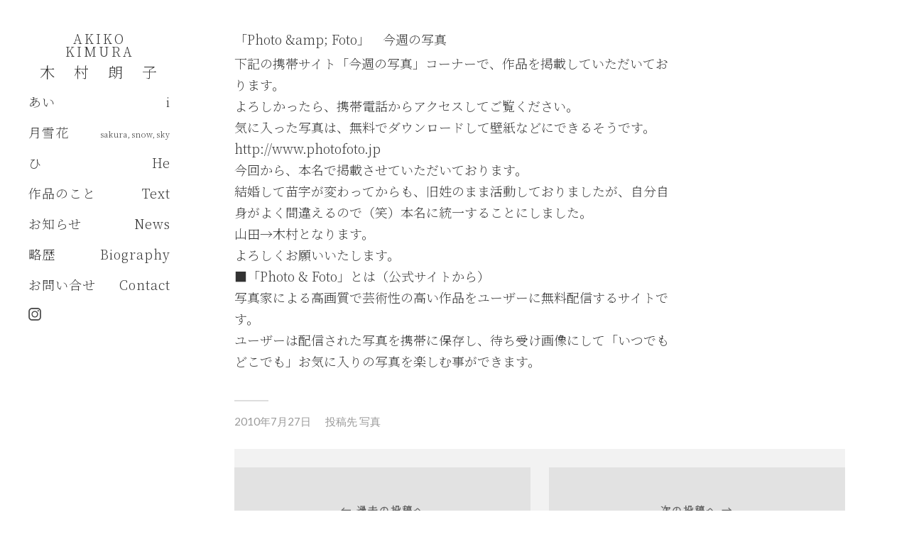

--- FILE ---
content_type: text/html; charset=UTF-8
request_url: https://akikokimura.jp/2010/07/27/%E3%80%8Cphoto-amp-foto%E3%80%8D%E3%80%80%E4%BB%8A%E9%80%B1%E3%81%AE%E5%86%99%E7%9C%9F/
body_size: 10272
content:
<!DOCTYPE html>

<html class="no-js" lang="ja">

	<head profile="http://gmpg.org/xfn/11">
		
		<meta http-equiv="Content-Type" content="text/html; charset=UTF-8" />
		<meta name="viewport" content="width=device-width, initial-scale=1.0, maximum-scale=1.0, user-scalable=no" >
		 
		<title>「Photo &amp;amp; Foto」　今週の写真 &#8211; AKIKO KIMURA 木村朗子</title>
<meta name='robots' content='max-image-preview:large' />
	<style>img:is([sizes="auto" i], [sizes^="auto," i]) { contain-intrinsic-size: 3000px 1500px }</style>
	<script>document.documentElement.className = document.documentElement.className.replace("no-js","js");</script>
<link rel='dns-prefetch' href='//webfonts.xserver.jp' />
<link rel="alternate" type="application/rss+xml" title="AKIKO KIMURA 木村朗子 &raquo; フィード" href="https://akikokimura.jp/feed/" />
<link rel="alternate" type="application/rss+xml" title="AKIKO KIMURA 木村朗子 &raquo; コメントフィード" href="https://akikokimura.jp/comments/feed/" />
<link rel="alternate" type="application/rss+xml" title="AKIKO KIMURA 木村朗子 &raquo; 「Photo &amp;amp; Foto」　今週の写真 のコメントのフィード" href="https://akikokimura.jp/2010/07/27/%e3%80%8cphoto-amp-foto%e3%80%8d%e3%80%80%e4%bb%8a%e9%80%b1%e3%81%ae%e5%86%99%e7%9c%9f/feed/" />
<script type="text/javascript">
/* <![CDATA[ */
window._wpemojiSettings = {"baseUrl":"https:\/\/s.w.org\/images\/core\/emoji\/16.0.1\/72x72\/","ext":".png","svgUrl":"https:\/\/s.w.org\/images\/core\/emoji\/16.0.1\/svg\/","svgExt":".svg","source":{"concatemoji":"https:\/\/akikokimura.jp\/wp-includes\/js\/wp-emoji-release.min.js?ver=6.8.3"}};
/*! This file is auto-generated */
!function(s,n){var o,i,e;function c(e){try{var t={supportTests:e,timestamp:(new Date).valueOf()};sessionStorage.setItem(o,JSON.stringify(t))}catch(e){}}function p(e,t,n){e.clearRect(0,0,e.canvas.width,e.canvas.height),e.fillText(t,0,0);var t=new Uint32Array(e.getImageData(0,0,e.canvas.width,e.canvas.height).data),a=(e.clearRect(0,0,e.canvas.width,e.canvas.height),e.fillText(n,0,0),new Uint32Array(e.getImageData(0,0,e.canvas.width,e.canvas.height).data));return t.every(function(e,t){return e===a[t]})}function u(e,t){e.clearRect(0,0,e.canvas.width,e.canvas.height),e.fillText(t,0,0);for(var n=e.getImageData(16,16,1,1),a=0;a<n.data.length;a++)if(0!==n.data[a])return!1;return!0}function f(e,t,n,a){switch(t){case"flag":return n(e,"\ud83c\udff3\ufe0f\u200d\u26a7\ufe0f","\ud83c\udff3\ufe0f\u200b\u26a7\ufe0f")?!1:!n(e,"\ud83c\udde8\ud83c\uddf6","\ud83c\udde8\u200b\ud83c\uddf6")&&!n(e,"\ud83c\udff4\udb40\udc67\udb40\udc62\udb40\udc65\udb40\udc6e\udb40\udc67\udb40\udc7f","\ud83c\udff4\u200b\udb40\udc67\u200b\udb40\udc62\u200b\udb40\udc65\u200b\udb40\udc6e\u200b\udb40\udc67\u200b\udb40\udc7f");case"emoji":return!a(e,"\ud83e\udedf")}return!1}function g(e,t,n,a){var r="undefined"!=typeof WorkerGlobalScope&&self instanceof WorkerGlobalScope?new OffscreenCanvas(300,150):s.createElement("canvas"),o=r.getContext("2d",{willReadFrequently:!0}),i=(o.textBaseline="top",o.font="600 32px Arial",{});return e.forEach(function(e){i[e]=t(o,e,n,a)}),i}function t(e){var t=s.createElement("script");t.src=e,t.defer=!0,s.head.appendChild(t)}"undefined"!=typeof Promise&&(o="wpEmojiSettingsSupports",i=["flag","emoji"],n.supports={everything:!0,everythingExceptFlag:!0},e=new Promise(function(e){s.addEventListener("DOMContentLoaded",e,{once:!0})}),new Promise(function(t){var n=function(){try{var e=JSON.parse(sessionStorage.getItem(o));if("object"==typeof e&&"number"==typeof e.timestamp&&(new Date).valueOf()<e.timestamp+604800&&"object"==typeof e.supportTests)return e.supportTests}catch(e){}return null}();if(!n){if("undefined"!=typeof Worker&&"undefined"!=typeof OffscreenCanvas&&"undefined"!=typeof URL&&URL.createObjectURL&&"undefined"!=typeof Blob)try{var e="postMessage("+g.toString()+"("+[JSON.stringify(i),f.toString(),p.toString(),u.toString()].join(",")+"));",a=new Blob([e],{type:"text/javascript"}),r=new Worker(URL.createObjectURL(a),{name:"wpTestEmojiSupports"});return void(r.onmessage=function(e){c(n=e.data),r.terminate(),t(n)})}catch(e){}c(n=g(i,f,p,u))}t(n)}).then(function(e){for(var t in e)n.supports[t]=e[t],n.supports.everything=n.supports.everything&&n.supports[t],"flag"!==t&&(n.supports.everythingExceptFlag=n.supports.everythingExceptFlag&&n.supports[t]);n.supports.everythingExceptFlag=n.supports.everythingExceptFlag&&!n.supports.flag,n.DOMReady=!1,n.readyCallback=function(){n.DOMReady=!0}}).then(function(){return e}).then(function(){var e;n.supports.everything||(n.readyCallback(),(e=n.source||{}).concatemoji?t(e.concatemoji):e.wpemoji&&e.twemoji&&(t(e.twemoji),t(e.wpemoji)))}))}((window,document),window._wpemojiSettings);
/* ]]> */
</script>
<style id='wp-emoji-styles-inline-css' type='text/css'>

	img.wp-smiley, img.emoji {
		display: inline !important;
		border: none !important;
		box-shadow: none !important;
		height: 1em !important;
		width: 1em !important;
		margin: 0 0.07em !important;
		vertical-align: -0.1em !important;
		background: none !important;
		padding: 0 !important;
	}
</style>
<link rel='stylesheet' id='wp-block-library-css' href='https://akikokimura.jp/wp-includes/css/dist/block-library/style.min.css?ver=6.8.3' type='text/css' media='all' />
<style id='classic-theme-styles-inline-css' type='text/css'>
/*! This file is auto-generated */
.wp-block-button__link{color:#fff;background-color:#32373c;border-radius:9999px;box-shadow:none;text-decoration:none;padding:calc(.667em + 2px) calc(1.333em + 2px);font-size:1.125em}.wp-block-file__button{background:#32373c;color:#fff;text-decoration:none}
</style>
<style id='global-styles-inline-css' type='text/css'>
:root{--wp--preset--aspect-ratio--square: 1;--wp--preset--aspect-ratio--4-3: 4/3;--wp--preset--aspect-ratio--3-4: 3/4;--wp--preset--aspect-ratio--3-2: 3/2;--wp--preset--aspect-ratio--2-3: 2/3;--wp--preset--aspect-ratio--16-9: 16/9;--wp--preset--aspect-ratio--9-16: 9/16;--wp--preset--color--black: #333;--wp--preset--color--cyan-bluish-gray: #abb8c3;--wp--preset--color--white: #fff;--wp--preset--color--pale-pink: #f78da7;--wp--preset--color--vivid-red: #cf2e2e;--wp--preset--color--luminous-vivid-orange: #ff6900;--wp--preset--color--luminous-vivid-amber: #fcb900;--wp--preset--color--light-green-cyan: #7bdcb5;--wp--preset--color--vivid-green-cyan: #00d084;--wp--preset--color--pale-cyan-blue: #8ed1fc;--wp--preset--color--vivid-cyan-blue: #0693e3;--wp--preset--color--vivid-purple: #9b51e0;--wp--preset--color--accent: #019EBD;--wp--preset--color--dark-gray: #555;--wp--preset--color--medium-gray: #777;--wp--preset--color--light-gray: #999;--wp--preset--gradient--vivid-cyan-blue-to-vivid-purple: linear-gradient(135deg,rgba(6,147,227,1) 0%,rgb(155,81,224) 100%);--wp--preset--gradient--light-green-cyan-to-vivid-green-cyan: linear-gradient(135deg,rgb(122,220,180) 0%,rgb(0,208,130) 100%);--wp--preset--gradient--luminous-vivid-amber-to-luminous-vivid-orange: linear-gradient(135deg,rgba(252,185,0,1) 0%,rgba(255,105,0,1) 100%);--wp--preset--gradient--luminous-vivid-orange-to-vivid-red: linear-gradient(135deg,rgba(255,105,0,1) 0%,rgb(207,46,46) 100%);--wp--preset--gradient--very-light-gray-to-cyan-bluish-gray: linear-gradient(135deg,rgb(238,238,238) 0%,rgb(169,184,195) 100%);--wp--preset--gradient--cool-to-warm-spectrum: linear-gradient(135deg,rgb(74,234,220) 0%,rgb(151,120,209) 20%,rgb(207,42,186) 40%,rgb(238,44,130) 60%,rgb(251,105,98) 80%,rgb(254,248,76) 100%);--wp--preset--gradient--blush-light-purple: linear-gradient(135deg,rgb(255,206,236) 0%,rgb(152,150,240) 100%);--wp--preset--gradient--blush-bordeaux: linear-gradient(135deg,rgb(254,205,165) 0%,rgb(254,45,45) 50%,rgb(107,0,62) 100%);--wp--preset--gradient--luminous-dusk: linear-gradient(135deg,rgb(255,203,112) 0%,rgb(199,81,192) 50%,rgb(65,88,208) 100%);--wp--preset--gradient--pale-ocean: linear-gradient(135deg,rgb(255,245,203) 0%,rgb(182,227,212) 50%,rgb(51,167,181) 100%);--wp--preset--gradient--electric-grass: linear-gradient(135deg,rgb(202,248,128) 0%,rgb(113,206,126) 100%);--wp--preset--gradient--midnight: linear-gradient(135deg,rgb(2,3,129) 0%,rgb(40,116,252) 100%);--wp--preset--font-size--small: 16px;--wp--preset--font-size--medium: 20px;--wp--preset--font-size--large: 24px;--wp--preset--font-size--x-large: 42px;--wp--preset--font-size--regular: 18px;--wp--preset--font-size--larger: 27px;--wp--preset--spacing--20: 0.44rem;--wp--preset--spacing--30: 0.67rem;--wp--preset--spacing--40: 1rem;--wp--preset--spacing--50: 1.5rem;--wp--preset--spacing--60: 2.25rem;--wp--preset--spacing--70: 3.38rem;--wp--preset--spacing--80: 5.06rem;--wp--preset--shadow--natural: 6px 6px 9px rgba(0, 0, 0, 0.2);--wp--preset--shadow--deep: 12px 12px 50px rgba(0, 0, 0, 0.4);--wp--preset--shadow--sharp: 6px 6px 0px rgba(0, 0, 0, 0.2);--wp--preset--shadow--outlined: 6px 6px 0px -3px rgba(255, 255, 255, 1), 6px 6px rgba(0, 0, 0, 1);--wp--preset--shadow--crisp: 6px 6px 0px rgba(0, 0, 0, 1);}:where(.is-layout-flex){gap: 0.5em;}:where(.is-layout-grid){gap: 0.5em;}body .is-layout-flex{display: flex;}.is-layout-flex{flex-wrap: wrap;align-items: center;}.is-layout-flex > :is(*, div){margin: 0;}body .is-layout-grid{display: grid;}.is-layout-grid > :is(*, div){margin: 0;}:where(.wp-block-columns.is-layout-flex){gap: 2em;}:where(.wp-block-columns.is-layout-grid){gap: 2em;}:where(.wp-block-post-template.is-layout-flex){gap: 1.25em;}:where(.wp-block-post-template.is-layout-grid){gap: 1.25em;}.has-black-color{color: var(--wp--preset--color--black) !important;}.has-cyan-bluish-gray-color{color: var(--wp--preset--color--cyan-bluish-gray) !important;}.has-white-color{color: var(--wp--preset--color--white) !important;}.has-pale-pink-color{color: var(--wp--preset--color--pale-pink) !important;}.has-vivid-red-color{color: var(--wp--preset--color--vivid-red) !important;}.has-luminous-vivid-orange-color{color: var(--wp--preset--color--luminous-vivid-orange) !important;}.has-luminous-vivid-amber-color{color: var(--wp--preset--color--luminous-vivid-amber) !important;}.has-light-green-cyan-color{color: var(--wp--preset--color--light-green-cyan) !important;}.has-vivid-green-cyan-color{color: var(--wp--preset--color--vivid-green-cyan) !important;}.has-pale-cyan-blue-color{color: var(--wp--preset--color--pale-cyan-blue) !important;}.has-vivid-cyan-blue-color{color: var(--wp--preset--color--vivid-cyan-blue) !important;}.has-vivid-purple-color{color: var(--wp--preset--color--vivid-purple) !important;}.has-black-background-color{background-color: var(--wp--preset--color--black) !important;}.has-cyan-bluish-gray-background-color{background-color: var(--wp--preset--color--cyan-bluish-gray) !important;}.has-white-background-color{background-color: var(--wp--preset--color--white) !important;}.has-pale-pink-background-color{background-color: var(--wp--preset--color--pale-pink) !important;}.has-vivid-red-background-color{background-color: var(--wp--preset--color--vivid-red) !important;}.has-luminous-vivid-orange-background-color{background-color: var(--wp--preset--color--luminous-vivid-orange) !important;}.has-luminous-vivid-amber-background-color{background-color: var(--wp--preset--color--luminous-vivid-amber) !important;}.has-light-green-cyan-background-color{background-color: var(--wp--preset--color--light-green-cyan) !important;}.has-vivid-green-cyan-background-color{background-color: var(--wp--preset--color--vivid-green-cyan) !important;}.has-pale-cyan-blue-background-color{background-color: var(--wp--preset--color--pale-cyan-blue) !important;}.has-vivid-cyan-blue-background-color{background-color: var(--wp--preset--color--vivid-cyan-blue) !important;}.has-vivid-purple-background-color{background-color: var(--wp--preset--color--vivid-purple) !important;}.has-black-border-color{border-color: var(--wp--preset--color--black) !important;}.has-cyan-bluish-gray-border-color{border-color: var(--wp--preset--color--cyan-bluish-gray) !important;}.has-white-border-color{border-color: var(--wp--preset--color--white) !important;}.has-pale-pink-border-color{border-color: var(--wp--preset--color--pale-pink) !important;}.has-vivid-red-border-color{border-color: var(--wp--preset--color--vivid-red) !important;}.has-luminous-vivid-orange-border-color{border-color: var(--wp--preset--color--luminous-vivid-orange) !important;}.has-luminous-vivid-amber-border-color{border-color: var(--wp--preset--color--luminous-vivid-amber) !important;}.has-light-green-cyan-border-color{border-color: var(--wp--preset--color--light-green-cyan) !important;}.has-vivid-green-cyan-border-color{border-color: var(--wp--preset--color--vivid-green-cyan) !important;}.has-pale-cyan-blue-border-color{border-color: var(--wp--preset--color--pale-cyan-blue) !important;}.has-vivid-cyan-blue-border-color{border-color: var(--wp--preset--color--vivid-cyan-blue) !important;}.has-vivid-purple-border-color{border-color: var(--wp--preset--color--vivid-purple) !important;}.has-vivid-cyan-blue-to-vivid-purple-gradient-background{background: var(--wp--preset--gradient--vivid-cyan-blue-to-vivid-purple) !important;}.has-light-green-cyan-to-vivid-green-cyan-gradient-background{background: var(--wp--preset--gradient--light-green-cyan-to-vivid-green-cyan) !important;}.has-luminous-vivid-amber-to-luminous-vivid-orange-gradient-background{background: var(--wp--preset--gradient--luminous-vivid-amber-to-luminous-vivid-orange) !important;}.has-luminous-vivid-orange-to-vivid-red-gradient-background{background: var(--wp--preset--gradient--luminous-vivid-orange-to-vivid-red) !important;}.has-very-light-gray-to-cyan-bluish-gray-gradient-background{background: var(--wp--preset--gradient--very-light-gray-to-cyan-bluish-gray) !important;}.has-cool-to-warm-spectrum-gradient-background{background: var(--wp--preset--gradient--cool-to-warm-spectrum) !important;}.has-blush-light-purple-gradient-background{background: var(--wp--preset--gradient--blush-light-purple) !important;}.has-blush-bordeaux-gradient-background{background: var(--wp--preset--gradient--blush-bordeaux) !important;}.has-luminous-dusk-gradient-background{background: var(--wp--preset--gradient--luminous-dusk) !important;}.has-pale-ocean-gradient-background{background: var(--wp--preset--gradient--pale-ocean) !important;}.has-electric-grass-gradient-background{background: var(--wp--preset--gradient--electric-grass) !important;}.has-midnight-gradient-background{background: var(--wp--preset--gradient--midnight) !important;}.has-small-font-size{font-size: var(--wp--preset--font-size--small) !important;}.has-medium-font-size{font-size: var(--wp--preset--font-size--medium) !important;}.has-large-font-size{font-size: var(--wp--preset--font-size--large) !important;}.has-x-large-font-size{font-size: var(--wp--preset--font-size--x-large) !important;}
:where(.wp-block-post-template.is-layout-flex){gap: 1.25em;}:where(.wp-block-post-template.is-layout-grid){gap: 1.25em;}
:where(.wp-block-columns.is-layout-flex){gap: 2em;}:where(.wp-block-columns.is-layout-grid){gap: 2em;}
:root :where(.wp-block-pullquote){font-size: 1.5em;line-height: 1.6;}
</style>
<link rel='stylesheet' id='contact-form-7-css' href='https://akikokimura.jp/wp-content/plugins/contact-form-7/includes/css/styles.css?ver=6.1.4' type='text/css' media='all' />
<link rel='stylesheet' id='cf7msm_styles-css' href='https://akikokimura.jp/wp-content/plugins/contact-form-7-multi-step-module/resources/cf7msm.css?ver=4.5' type='text/css' media='all' />
<link rel='stylesheet' id='chld_thm_cfg_parent-css' href='https://akikokimura.jp/wp-content/themes/fukasawa/style.css?ver=6.8.3' type='text/css' media='all' />
<link rel='stylesheet' id='chld_thm_cfg_child-css' href='https://akikokimura.jp/wp-content/themes/fukasawa-child/style.css?ver=1.24.1560660437' type='text/css' media='all' />
<link rel='stylesheet' id='fukasawa_googleFonts-css' href='//fonts.googleapis.com/css?family=Lato%3A400%2C400italic%2C700%2C700italic&#038;ver=6.8.3' type='text/css' media='all' />
<link rel='stylesheet' id='fukasawa_genericons-css' href='https://akikokimura.jp/wp-content/themes/fukasawa/genericons/genericons.css?ver=6.8.3' type='text/css' media='all' />
<link rel='stylesheet' id='fukasawa_style-css' href='https://akikokimura.jp/wp-content/themes/fukasawa-child/style.css?ver=1.24.1560660437' type='text/css' media='all' />
<script type="text/javascript" src="https://akikokimura.jp/wp-includes/js/jquery/jquery.min.js?ver=3.7.1" id="jquery-core-js"></script>
<script type="text/javascript" src="https://akikokimura.jp/wp-includes/js/jquery/jquery-migrate.min.js?ver=3.4.1" id="jquery-migrate-js"></script>
<script type="text/javascript" src="//webfonts.xserver.jp/js/xserverv3.js?fadein=0&amp;ver=2.0.8" id="typesquare_std-js"></script>
<script type="text/javascript" src="https://akikokimura.jp/wp-content/themes/fukasawa/js/flexslider.js?ver=1" id="fukasawa_flexslider-js"></script>
<link rel="https://api.w.org/" href="https://akikokimura.jp/wp-json/" /><link rel="alternate" title="JSON" type="application/json" href="https://akikokimura.jp/wp-json/wp/v2/posts/3471" /><link rel="EditURI" type="application/rsd+xml" title="RSD" href="https://akikokimura.jp/xmlrpc.php?rsd" />
<meta name="generator" content="WordPress 6.8.3" />
<link rel="canonical" href="https://akikokimura.jp/2010/07/27/%e3%80%8cphoto-amp-foto%e3%80%8d%e3%80%80%e4%bb%8a%e9%80%b1%e3%81%ae%e5%86%99%e7%9c%9f/" />
<link rel='shortlink' href='https://akikokimura.jp/?p=3471' />
<link rel="alternate" title="oEmbed (JSON)" type="application/json+oembed" href="https://akikokimura.jp/wp-json/oembed/1.0/embed?url=https%3A%2F%2Fakikokimura.jp%2F2010%2F07%2F27%2F%25e3%2580%258cphoto-amp-foto%25e3%2580%258d%25e3%2580%2580%25e4%25bb%258a%25e9%2580%25b1%25e3%2581%25ae%25e5%2586%2599%25e7%259c%259f%2F" />
<link rel="alternate" title="oEmbed (XML)" type="text/xml+oembed" href="https://akikokimura.jp/wp-json/oembed/1.0/embed?url=https%3A%2F%2Fakikokimura.jp%2F2010%2F07%2F27%2F%25e3%2580%258cphoto-amp-foto%25e3%2580%258d%25e3%2580%2580%25e4%25bb%258a%25e9%2580%25b1%25e3%2581%25ae%25e5%2586%2599%25e7%259c%259f%2F&#038;format=xml" />
	<link rel="preconnect" href="https://fonts.googleapis.com">
	<link rel="preconnect" href="https://fonts.gstatic.com">
	<link href='https://fonts.googleapis.com/css2?display=swap&family=Noto+Serif+JP:wght@200' rel='stylesheet'><!-- Customizer CSS --><style type="text/css"></style><!--/Customizer CSS-->		<style type="text/css" id="wp-custom-css">
			/* NextGEN Galleryは追加CSSに記載しても反映されないため、直接ファイルを修正を行う
 nextgen_basic_thumbnails.css
 simple-lightbox.css
*/

/* Contact Form7 */

/*　フォーム全体　*/
font-family: serif;

.contact7 {
	font-family: 'Noto Serif JP';
	max-width: 100%;
	box-sizing: border-box;
}
.contact7 dd {
	font-family: 'Noto Serif JP';
	margin: 0 0 30px 0;
	background-color:
}
.contact7 dt {
	font-family: 'Noto Serif JP';
	font-weight: normal;
}
 
/* 必須マーク */
.contact7 .must {
	background: #777;
}
 
/* 任意マーク */
.contact7 .optional {
	background: #999;
}
 
.contact7 .must,
.contact7 .optional {
	color: #FFF;
	border-radius: 3px;
	font-size: 10px;
	margin-left: 10px;
	padding: 5px 10px;
	letter-spacing: 2px;
}
.btn_contact7 {
	text-align: center;
}
.btn_contact7 input {
	width: 70%;
	background-color: #005513;
	color: #FFF;
	font-size: 1.1em;
	font-weight: bold;
	letter-spacing: 0.2em;
	border: 1px solid #005513;
	-webkit-transition: 0.3s;
	-moz-transition: 0.3s;
	-o-transition: 0.3s;
	-ms-transition: 0.3s;
	transition: 0.3s;	
}
.btn_contact7 input:hover {
	background-color: #FFF;
	color: #005513; 
}
@media screen and (min-width: 768px) {
.contact7 dt {
	float: left;
	clear: left;
	width: 35%;
	padding: 5px 10px 5px 0;
	}
.contact7 dd {
	margin-left: 35%;
	}
 
.btn_contact7 input {
	width: 70%;
	background-color: #005513;
	color: #FFF;
	font-size: 1.1em;
	font-weight: bold;
	letter-spacing: 0.2em;
	border: 1px solid #005513;
	-webkit-transition: 0.3s;
	-moz-transition: 0.3s;
	-o-transition: 0.3s;
	-ms-transition: 0.3s;
	transition: 0.3s;	
}
.btn_contact7 input:hover {
	background-color: #FFF;
	color: #005513; 
}
}

.wpcf7 input[name="your-name"] { /* 名前入力欄 */
	width: 100%;
  font-size:18px;
	font-family: 'Noto Serif JP';
}
.wpcf7 input[name="your-email"] { /* メール入力欄 */
	width: 100%;
	height:50px;
	padding-left:15px;
  font-size:18px;
	font-family: 'Noto Serif JP';
	background:  	#f2f2f2;
	border:none;
}
.wpcf7 input[name="your-subject"] { /* タイトル入力欄 */
	width: 100%;
  font-size:18px;
	font-family: 'Noto Serif JP';
}
.wpcf7 textarea[name="your-message"] { /* 本文入力欄 */
	width: 100%;
  font-size:18px;
	font-family: 'Noto Serif JP';
}

.wpcf7 input[type="submit"] {
width:100%;
padding:15px;
border-radius:10px;
-webkit-border-radius: 10px;  
-moz-border-radius: 10px;
border: none;
box-shadow: 0 3px 0 #ddd;
background: #555;
transition: 0.3s;
font-family: 'Noto Serif JP';
}
.wpcf7 input[type="submit"]:hover {
background: #999;
transform: translate3d(0px, 3px, 1px);
-webkit-transform: translate3d(0px, 3px, 1px);
-moz-transform: translate3d(0px, 3px, 1px);
}		</style>
			<style id="egf-frontend-styles" type="text/css">
		h2 {font-family: 'Noto Serif JP', sans-serif;font-size: 12px;font-style: normal;font-weight: 200;} h1 {font-family: 'Noto Serif JP', sans-serif;font-style: normal;font-weight: 200;} h3 {font-family: 'Noto Serif JP', sans-serif;font-style: normal;font-weight: 200;} h4 {font-family: 'Noto Serif JP', sans-serif;font-style: normal;font-weight: 200;} h5 {font-family: 'Noto Serif JP', sans-serif;font-style: normal;font-weight: 200;} h6 {font-family: 'Noto Serif JP', sans-serif;font-size: 18px;font-style: normal;font-weight: 200;} p {font-family: 'Noto Serif JP', sans-serif;font-style: normal;font-weight: 200;} 	</style>
		
	</head>
	
	<body class="wp-singular post-template-default single single-post postid-3471 single-format-standard wp-theme-fukasawa wp-child-theme-fukasawa-child wp-is-not-mobile">

			
		<div class="mobile-navigation">
	
			<ul class="mobile-menu">
						
				<li class="menu-item menu-item-type-post_type menu-item-object-page menu-item-5191"><a href="https://akikokimura.jp/i/"><div><h6><table style="width:100%;"><tr><td style="text-align:left;white-space:nowrap;">あい</td><td style="text-align:right;">　　　　 i</td></tr></table></h6></div><br></a></li>
<li class="menu-item menu-item-type-post_type menu-item-object-page menu-item-5122"><a href="https://akikokimura.jp/sakura_snow_sky/"><div><h6><table style="width:100%;"><tr><td style="text-align:left;white-space:nowrap;"> 月雪花　</td><td style="text-align:right;"><span style="font-size:11px">sakura,snow,sky</span></td></tr></table></h6></div><br></a></li>
<li class="menu-item menu-item-type-post_type menu-item-object-page menu-item-5121"><a href="https://akikokimura.jp/he/"><div><h6><table style="width:100%;"><tr><td style="text-align:left;white-space:nowrap;"> ひ</td><td style="text-align:right;">　　　　He</td></tr></table></h6></div><br></a></li>
<li class="menu-item menu-item-type-post_type menu-item-object-page menu-item-26"><a href="https://akikokimura.jp/text/"><div><h6><table style="width:100%;"><tr><td style="text-align:left;white-space:nowrap;">作品のこと</td><td style="text-align:right;">Text</td></tr></table></h6></div><br></a></li>
<li class="menu-item menu-item-type-post_type menu-item-object-page current_page_parent menu-item-56"><a href="https://akikokimura.jp/news/"><div><h6><table style="width:100%;"><tr><td style="text-align:left;white-space:nowrap;">お知らせ</td><td style="text-align:right;">News</td></tr></table></h6></div><br></a></li>
<li class="menu-item menu-item-type-post_type menu-item-object-page menu-item-28"><a href="https://akikokimura.jp/biography/"><div><h6><table style="width:100%;"><tr><td style="text-align:left;white-space:nowrap;">略歴</td><td style="text-align:right;">Biography</td></tr></table></h6></div><br></a></li>
<li class="menu-item menu-item-type-post_type menu-item-object-page menu-item-29"><a href="https://akikokimura.jp/contact/"><div><h6><table style="width:100%;"><tr><td style="text-align:left;white-space:nowrap;">お問い合せ</td><td style="text-align:right;">Contact</td></tr></table></h6></div><br></a></li>
<div style="width:100%;text-align:left;margin-top:15px;"><a href="https://www.instagram.com/akikokimuraphoto/" target="_blank"><img src="https://akikokimura.jp/wp-content/themes/fukasawa/images/icons/instagram_icon.png" style="width:18px" ></a></div>				
			 </ul>
		 
		</div><!-- .mobile-navigation -->
	
		<div class="sidebar">
		
					
				<h2 class="blog-title">
<!-- modified by tetsu 20190620
					<a href="https://akikokimura.jp" title="AKIKO KIMURA 木村朗子 &mdash; Works 作品" rel="home">AKIKO KIMURA 木村朗子</a>
-->
					<a href="https://akikokimura.jp" title="AKIKO KIMURA 木村朗子 &mdash; Works 作品" rel="home"><table><tr><td style="padding:5px;width:200px;text-align:center;font-size:18px;">AKIKO KIMURA</td></tr><tr><td style="padding:5px;width:200px;text-align:center;">木　村　朗　子</td></tr></table></a>
				</h2>
				
						
			<button type="button" class="nav-toggle hidden" title="Click to view the navigation">
			
				<div class="bars">
					<div class="bar"></div>
					<div class="bar"></div>
					<div class="bar"></div>
				</div>
				
<!-- modified by tetsu 20230702
				<p>
					<span class="menu">メニュー</span>
					<span class="close">閉じる</span>
				</p>
-->
			
			</button>
			
				<ul class="main-menu">

					<li class="menu-item menu-item-type-post_type menu-item-object-page menu-item-5191"><a href="https://akikokimura.jp/i/"><div><h6><table style="width:100%;"><tr><td style="text-align:left;white-space:nowrap;">あい</td><td style="text-align:right;">　　　　 i</td></tr></table></h6></div><br></a></li>
<li class="menu-item menu-item-type-post_type menu-item-object-page menu-item-5122"><a href="https://akikokimura.jp/sakura_snow_sky/"><div><h6><table style="width:100%;"><tr><td style="text-align:left;white-space:nowrap;"> 月雪花　</td><td style="text-align:right;"><span style="font-size:11px">sakura,snow,sky</span></td></tr></table></h6></div><br></a></li>
<li class="menu-item menu-item-type-post_type menu-item-object-page menu-item-5121"><a href="https://akikokimura.jp/he/"><div><h6><table style="width:100%;"><tr><td style="text-align:left;white-space:nowrap;"> ひ</td><td style="text-align:right;">　　　　He</td></tr></table></h6></div><br></a></li>
<li class="menu-item menu-item-type-post_type menu-item-object-page menu-item-26"><a href="https://akikokimura.jp/text/"><div><h6><table style="width:100%;"><tr><td style="text-align:left;white-space:nowrap;">作品のこと</td><td style="text-align:right;">Text</td></tr></table></h6></div><br></a></li>
<li class="menu-item menu-item-type-post_type menu-item-object-page current_page_parent menu-item-56"><a href="https://akikokimura.jp/news/"><div><h6><table style="width:100%;"><tr><td style="text-align:left;white-space:nowrap;">お知らせ</td><td style="text-align:right;">News</td></tr></table></h6></div><br></a></li>
<li class="menu-item menu-item-type-post_type menu-item-object-page menu-item-28"><a href="https://akikokimura.jp/biography/"><div><h6><table style="width:100%;"><tr><td style="text-align:left;white-space:nowrap;">略歴</td><td style="text-align:right;">Biography</td></tr></table></h6></div><br></a></li>
<li class="menu-item menu-item-type-post_type menu-item-object-page menu-item-29"><a href="https://akikokimura.jp/contact/"><div><h6><table style="width:100%;"><tr><td style="text-align:left;white-space:nowrap;">お問い合せ</td><td style="text-align:right;">Contact</td></tr></table></h6></div><br></a></li>

				</ul>

				
				<div class="credits" style="width:100%;text-align:left">

				<!--  added by tetsu 20230702 -->
				<a href="https://www.instagram.com/akikokimuraphoto/" target="_blank">
				<img src="https://akikokimura.jp/wp-content/themes/fukasawa/images/icons/instagram_icon.png" style="width:18px" >				</a>

<!--
					<p>&copy; 2026 <a href="https://akikokimura.jp/">AKIKO KIMURA 木村朗子</a>.</p>
					<p>Powered by  <a href="https://www.wordpress.org">WordPress</a>.</p>
					<p>Theme by <a href="https://www.andersnoren.se">Anders Nor&eacute;n</a>.</p>
-->

				</div>

				<div class="clear"></div>
							
		</div><!-- .sidebar -->
	
		<div class="wrapper" id="wrapper">

<div class="content thin">
											        
				
			<div id="post-3471" class="post single post-3471 type-post status-publish format-standard hentry category-8">
			
								
				<div class="post-inner">
					
					<div class="post-header">
														
						<h1 class="post-title">「Photo &amp;amp; Foto」　今週の写真</h1>																
					</div><!-- .post-header -->
						
					<div class="post-content">
					
						<p>下記の携帯サイト「今週の写真」コーナーで、作品を掲載していただいております。<br />
よろしかったら、携帯電話からアクセスしてご覧ください。<br />
気に入った写真は、無料でダウンロードして壁紙などにできるそうです。<br />
http://www.photofoto.jp<br />
今回から、本名で掲載させていただいております。<br />
結婚して苗字が変わってからも、旧姓のまま活動しておりましたが、自分自身がよく間違えるので（笑）本名に統一することにしました。<br />
山田→木村となります。<br />
よろしくお願いいたします。<br />
■「Photo &#038; Foto」とは（公式サイトから）<br />
写真家による高画質で芸術性の高い作品をユーザーに無料配信するサイトです。<br />
ユーザーは配信された写真を携帯に保存し、待ち受け画像にして「いつでもどこでも」お気に入りの写真を楽しむ事ができます。</p>
					
					</div><!-- .post-content -->
					
					<div class="clear"></div>

										
						<div class="post-meta-bottom">

													
								<ul>
									<li class="post-date"><a href="https://akikokimura.jp/2010/07/27/%e3%80%8cphoto-amp-foto%e3%80%8d%e3%80%80%e4%bb%8a%e9%80%b1%e3%81%ae%e5%86%99%e7%9c%9f/">2010年7月27日</a></li>

																			<li class="post-categories">投稿先 <a href="https://akikokimura.jp/category/%e5%86%99%e7%9c%9f/" rel="category tag">写真</a></li>
									
									
																	</ul>

														
							<div class="clear"></div>
							
						</div><!-- .post-meta-bottom -->

									
				</div><!-- .post-inner -->

								
					<div class="post-navigation">

												
							<a class="post-nav-prev" href="https://akikokimura.jp/2010/07/07/%e6%8a%95%e7%a5%a8/">
								<p>&larr; 過去の投稿へ</p>
							</a>

														
							<a class="post-nav-next" href="https://akikokimura.jp/2010/07/29/%ef%bc%97%e6%9c%88%e3%81%ae%e3%81%93%e3%81%a8/">					
								<p>次の投稿へ &rarr;</p>
							</a>
					
													
						<div class="clear"></div>
					
					</div><!-- .post-navigation -->

				
													
					<div class="respond-container">	<div id="respond" class="comment-respond">
		<h3 id="reply-title" class="comment-reply-title">コメントを残す <small><a rel="nofollow" id="cancel-comment-reply-link" href="/2010/07/27/%E3%80%8Cphoto-amp-foto%E3%80%8D%E3%80%80%E4%BB%8A%E9%80%B1%E3%81%AE%E5%86%99%E7%9C%9F/#respond" style="display:none;">コメントをキャンセル</a></small></h3><form action="https://akikokimura.jp/wp-comments-post.php" method="post" id="commentform" class="comment-form"><p class="comment-notes"><span id="email-notes">メールアドレスが公開されることはありません。</span> <span class="required-field-message"><span class="required">※</span> が付いている欄は必須項目です</span></p><p class="comment-form-comment"><label for="comment">コメント <span class="required">※</span></label> <textarea id="comment" name="comment" cols="45" rows="8" maxlength="65525" required="required"></textarea></p><p class="comment-form-author"><label for="author">名前 <span class="required">※</span></label> <input id="author" name="author" type="text" value="" size="30" maxlength="245" autocomplete="name" required="required" /></p>
<p class="comment-form-email"><label for="email">メール <span class="required">※</span></label> <input id="email" name="email" type="text" value="" size="30" maxlength="100" aria-describedby="email-notes" autocomplete="email" required="required" /></p>
<p class="comment-form-url"><label for="url">サイト</label> <input id="url" name="url" type="text" value="" size="30" maxlength="200" autocomplete="url" /></p>
<p class="comment-form-cookies-consent"><input id="wp-comment-cookies-consent" name="wp-comment-cookies-consent" type="checkbox" value="yes" /> <label for="wp-comment-cookies-consent">次回のコメントで使用するためブラウザーに自分の名前、メールアドレス、サイトを保存する。</label></p>
<p class="form-submit"><input name="submit" type="submit" id="submit" class="submit" value="コメントを送信" /> <input type='hidden' name='comment_post_ID' value='3471' id='comment_post_ID' />
<input type='hidden' name='comment_parent' id='comment_parent' value='0' />
</p><p style="display: none;"><input type="hidden" id="akismet_comment_nonce" name="akismet_comment_nonce" value="f7379ce9d2" /></p><p style="display: none !important;" class="akismet-fields-container" data-prefix="ak_"><label>&#916;<textarea name="ak_hp_textarea" cols="45" rows="8" maxlength="100"></textarea></label><input type="hidden" id="ak_js_1" name="ak_js" value="201"/><script>document.getElementById( "ak_js_1" ).setAttribute( "value", ( new Date() ).getTime() );</script></p></form>	</div><!-- #respond -->
	</div><!-- .respond-container -->
							
			</div><!-- .post -->
																
			
</div><!-- .content -->
		
    </div><!-- .wrapper -->

<script type="speculationrules">
{"prefetch":[{"source":"document","where":{"and":[{"href_matches":"\/*"},{"not":{"href_matches":["\/wp-*.php","\/wp-admin\/*","\/wp-content\/uploads\/*","\/wp-content\/*","\/wp-content\/plugins\/*","\/wp-content\/themes\/fukasawa-child\/*","\/wp-content\/themes\/fukasawa\/*","\/*\\?(.+)"]}},{"not":{"selector_matches":"a[rel~=\"nofollow\"]"}},{"not":{"selector_matches":".no-prefetch, .no-prefetch a"}}]},"eagerness":"conservative"}]}
</script>
<script type="text/javascript" src="https://akikokimura.jp/wp-includes/js/dist/hooks.min.js?ver=4d63a3d491d11ffd8ac6" id="wp-hooks-js"></script>
<script type="text/javascript" src="https://akikokimura.jp/wp-includes/js/dist/i18n.min.js?ver=5e580eb46a90c2b997e6" id="wp-i18n-js"></script>
<script type="text/javascript" id="wp-i18n-js-after">
/* <![CDATA[ */
wp.i18n.setLocaleData( { 'text direction\u0004ltr': [ 'ltr' ] } );
/* ]]> */
</script>
<script type="text/javascript" src="https://akikokimura.jp/wp-content/plugins/contact-form-7/includes/swv/js/index.js?ver=6.1.4" id="swv-js"></script>
<script type="text/javascript" id="contact-form-7-js-translations">
/* <![CDATA[ */
( function( domain, translations ) {
	var localeData = translations.locale_data[ domain ] || translations.locale_data.messages;
	localeData[""].domain = domain;
	wp.i18n.setLocaleData( localeData, domain );
} )( "contact-form-7", {"translation-revision-date":"2025-11-30 08:12:23+0000","generator":"GlotPress\/4.0.3","domain":"messages","locale_data":{"messages":{"":{"domain":"messages","plural-forms":"nplurals=1; plural=0;","lang":"ja_JP"},"This contact form is placed in the wrong place.":["\u3053\u306e\u30b3\u30f3\u30bf\u30af\u30c8\u30d5\u30a9\u30fc\u30e0\u306f\u9593\u9055\u3063\u305f\u4f4d\u7f6e\u306b\u7f6e\u304b\u308c\u3066\u3044\u307e\u3059\u3002"],"Error:":["\u30a8\u30e9\u30fc:"]}},"comment":{"reference":"includes\/js\/index.js"}} );
/* ]]> */
</script>
<script type="text/javascript" id="contact-form-7-js-before">
/* <![CDATA[ */
var wpcf7 = {
    "api": {
        "root": "https:\/\/akikokimura.jp\/wp-json\/",
        "namespace": "contact-form-7\/v1"
    }
};
/* ]]> */
</script>
<script type="text/javascript" src="https://akikokimura.jp/wp-content/plugins/contact-form-7/includes/js/index.js?ver=6.1.4" id="contact-form-7-js"></script>
<script type="text/javascript" id="cf7msm-js-extra">
/* <![CDATA[ */
var cf7msm_posted_data = [];
/* ]]> */
</script>
<script type="text/javascript" src="https://akikokimura.jp/wp-content/plugins/contact-form-7-multi-step-module/resources/cf7msm.min.js?ver=4.5" id="cf7msm-js"></script>
<script type="text/javascript" src="https://akikokimura.jp/wp-includes/js/imagesloaded.min.js?ver=5.0.0" id="imagesloaded-js"></script>
<script type="text/javascript" src="https://akikokimura.jp/wp-includes/js/masonry.min.js?ver=4.2.2" id="masonry-js"></script>
<script type="text/javascript" src="https://akikokimura.jp/wp-content/themes/fukasawa/js/global.js?ver=6.8.3" id="fukasawa_global-js"></script>
<script type="text/javascript" src="https://akikokimura.jp/wp-includes/js/comment-reply.min.js?ver=6.8.3" id="comment-reply-js" async="async" data-wp-strategy="async"></script>
<script defer type="text/javascript" src="https://akikokimura.jp/wp-content/plugins/akismet/_inc/akismet-frontend.js?ver=1764559540" id="akismet-frontend-js"></script>

</body>
</html>